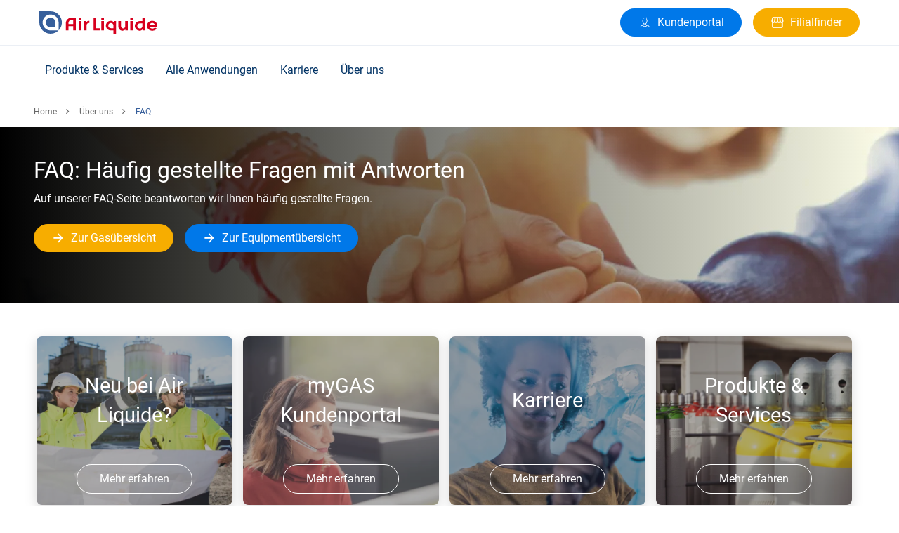

--- FILE ---
content_type: text/html; charset=UTF-8
request_url: https://at.airliquide.com/ueber-uns/faq
body_size: 11491
content:

<!DOCTYPE html>
<html lang="de-AT" dir="ltr" prefix="og: https://ogp.me/ns#" class="h-100">
<head>
  <script type="text/javascript">
window.didomiConfig = {
  user: {
    bots: {
      /**
       * Indicate whether consent is required for bots
       * Defaults to true
       */
      consentRequired: false,

      /**
       * Predefined types of bots to identify
       * Defaults to all types supported by the SDK
       * (Optional)
       */
      types: ['crawlers', 'performance'],
    }
  }
};
</script>
<script type="text/javascript">
  (function(){
    (function(e,r){
      var t=document.createElement("link");
      t.rel="preconnect";
      t.as="script";
      var n=document.createElement("link");
      n.rel="dns-prefetch";
      n.as="script";
      var i=document.createElement("script");
      i.id="spcloader";
      i.type="text/javascript";
      i["async"]=true;
      i.charset="utf-8";
      var o="https://sdk.privacy-center.org/" + e + "/loader.js?target_type=notice&target=" + r;
      if(window.didomiConfig && window.didomiConfig.user){
        var a = window.didomiConfig.user;
        var c = a.country;
        var d = a.region;
        if(c){
          o = o + "&country=" + c;
          if(d){
            o = o + "&region=" + d
          }
        }
      }
      t.href = "https://sdk.privacy-center.org/";
      n.href = "https://sdk.privacy-center.org/";
      i.src = o;
      var s = document.getElementsByTagName("script")[0];
      s.parentNode.insertBefore(t,s);
      s.parentNode.insertBefore(n,s);
      s.parentNode.insertBefore(i,s);
    })("cc6223f6-c789-4d24-b8b0-dfb2c8518079", "2VC2bpe2")
  })();
</script>
  <meta charset="utf-8" />
<noscript><style>form.antibot * :not(.antibot-message) { display: none !important; }</style>
</noscript><style>/* @see https://github.com/aFarkas/lazysizes#broken-image-symbol */.js img.lazyload:not([src]) { visibility: hidden; }/* @see https://github.com/aFarkas/lazysizes#automatically-setting-the-sizes-attribute */.js img.lazyloaded[data-sizes=auto] { display: block; width: 100%; }</style>
<meta name="description" content="Auf unserer FAQ-Seite beantworten wir häufig gestellte Fragen rundum das Online-Portal und generellen Fragen zu Air Liquide." />
<link rel="canonical" href="https://at.airliquide.com/ueber-uns/faq" />
<meta name="google" content="Mm3LrTA1DSKSe3VLsY7Es4FGMUXODEX-fsaL0Dh0u1g" />
<meta name="Generator" content="Drupal 11 (https://www.drupal.org)" />
<meta name="MobileOptimized" content="width" />
<meta name="HandheldFriendly" content="true" />
<meta name="viewport" content="width=device-width, initial-scale=1, maximum-scale=1" />
<script type="application/ld+json">{
    "@context": "https://schema.org",
    "@graph": [
        {
            "@type": "Organization",
            "name": "Air Liquide in Österreich",
            "url": "https://at.airliquide.com",
            "logo": {
                "@type": "ImageObject",
                "url": "https://at.airliquide.com/themes/custom/imunique/assets/images/logo.svg"
            }
        },
        {
            "@type": "WebPage",
            "@id": "https://at.airliquide.com",
            "breadcrumb": {
                "@type": "BreadcrumbList",
                "itemListElement": [
                    {
                        "@type": "ListItem",
                        "position": 1,
                        "name": "Home",
                        "item": "https://at.airliquide.com/"
                    },
                    {
                        "@type": "ListItem",
                        "position": 2,
                        "name": "Über uns",
                        "item": "https://at.airliquide.com/ueber-uns"
                    },
                    {
                        "@type": "ListItem",
                        "position": 3,
                        "name": "FAQ",
                        "item": "https://at.airliquide.com/ueber-uns/faq"
                    }
                ]
            }
        }
    ]
}</script>
<title>FAQ | Air Liquide in Österreich</title>
<link rel="icon" href="/themes/custom/imunique/favicon.ico" type="image/vnd.microsoft.icon" />
<link rel="alternate" hreflang="de-AT" href="https://at.airliquide.com/ueber-uns/faq" />
<link rel="alternate" hreflang="nl-BE" href="https://be.airliquide.com/nl/over-ons/faq" />
<link rel="alternate" hreflang="fr-BE" href="https://be.airliquide.com/fr/propos/faq" />
<link rel="alternate" hreflang="da-DK" href="https://dk.airliquide.com/om-air-liquide/faq" />
<link rel="alternate" hreflang="fi-FI" href="https://fi.airliquide.com/tietoa-meista/faq" />
<link rel="alternate" hreflang="de-DE" href="https://de.airliquide.com/ueber-uns/faq" />
<link rel="alternate" hreflang="fr-LU" href="https://lu.airliquide.com/propos/faq" />
<link rel="alternate" hreflang="nl-NL" href="https://nl.airliquide.com/over-ons/faq" />
<link rel="alternate" hreflang="no-NO" href="https://no.airliquide.com/om-air-liquide/faq" />
<link rel="alternate" hreflang="sv-SE" href="https://se.airliquide.com/om-air-liquide/faq" />
<link rel="alternate" hreflang="fr-CH" href="https://www.carbagas.ch/fr/propos-de-nous/faq" />
<link rel="alternate" hreflang="de-CH" href="https://www.carbagas.ch/de/ueber-uns/faq" />

  <link rel="stylesheet" media="all" href="/sites/default/files/css/css_feDLcStBZWC1u3BkPPvyVGdzGN04JOYR97dp96sKPRc.css?delta=0&amp;language=de-AT&amp;theme=imunique&amp;include=[base64]" />
<link rel="stylesheet" media="all" href="/sites/default/files/css/css_Q8UQtAbU9JybBEvKrcKU0L60HmexGjDnI3VXKwi0y3M.css?delta=1&amp;language=de-AT&amp;theme=imunique&amp;include=[base64]" />

  <script type="application/json" data-drupal-selector="drupal-settings-json">{"path":{"baseUrl":"\/","pathPrefix":"","currentPath":"node\/1693","currentPathIsAdmin":false,"isFront":false,"currentLanguage":"de-AT"},"pluralDelimiter":"\u0003","suppressDeprecationErrors":true,"ajaxPageState":{"libraries":"[base64]","theme":"imunique","theme_token":null},"ajaxTrustedUrl":[],"gtag":{"tagId":"","consentMode":false,"otherIds":[],"events":[],"additionalConfigInfo":[]},"gtm":{"tagId":null,"settings":{"data_layer":"dataLayer","include_classes":false,"allowlist_classes":"","blocklist_classes":"","include_environment":false,"environment_id":"","environment_token":""},"tagIds":["GTM-T22L5FL"]},"dataLayer":{"defaultLang":"en","languages":{"en":{"id":"en","name":"English","direction":"ltr","weight":-12},"de-AT":{"id":"de-AT","name":"Austrian","direction":"ltr","weight":-11},"nl-BE":{"id":"nl-BE","name":"Belgium \/ Flaams","direction":"ltr","weight":-10},"fr-BE":{"id":"fr-BE","name":"Belgium \/ French","direction":"ltr","weight":-9},"bg-BG":{"id":"bg-BG","name":"Bulgarian","direction":"ltr","weight":-8},"da-DK":{"id":"da-DK","name":"Denmark","direction":"ltr","weight":-7},"en-ENERGAS":{"id":"en-ENERGAS","name":"English energas","direction":"ltr","weight":-6},"en-EUROPE":{"id":"en-EUROPE","name":"English europe","direction":"ltr","weight":-6},"en-GB":{"id":"en-GB","name":"English UK","direction":"ltr","weight":-6},"fi-FI":{"id":"fi-FI","name":"Finland","direction":"ltr","weight":-5},"fr-FR":{"id":"fr-FR","name":"France","direction":"ltr","weight":-4},"de-DE":{"id":"de-DE","name":"Germany","direction":"ltr","weight":-3},"it-IT":{"id":"it-IT","name":"Italy","direction":"ltr","weight":-2},"fr-LU":{"id":"fr-LU","name":"Luxemburg","direction":"ltr","weight":-1},"nl-NL":{"id":"nl-NL","name":"Netherlands","direction":"ltr","weight":0},"no-NO":{"id":"no-NO","name":"Norway","direction":"ltr","weight":1},"pl-PL":{"id":"pl-PL","name":"Polish","direction":"ltr","weight":2},"pt-PT":{"id":"pt-PT","name":"Portugal","direction":"ltr","weight":3},"ro-RO":{"id":"ro-RO","name":"Romanian","direction":"ltr","weight":4},"es-ES":{"id":"es-ES","name":"Spain","direction":"ltr","weight":5},"sv-SE":{"id":"sv-SE","name":"Sweden","direction":"ltr","weight":6},"fr-CH":{"id":"fr-CH","name":"Switzerland \/ French","direction":"ltr","weight":7},"de-CH":{"id":"de-CH","name":"Switzerland \/ German","direction":"ltr","weight":8},"it-CH":{"id":"it-CH","name":"Switzerland \/ Italian","direction":"ltr","weight":9},"tr-TR":{"id":"tr-TR","name":"Turkish","direction":"ltr","weight":10}}},"lazy":{"lazysizes":{"lazyClass":"lazyload","loadedClass":"lazyloaded","loadingClass":"lazyloading","preloadClass":"lazypreload","errorClass":"lazyerror","autosizesClass":"lazyautosizes","srcAttr":"data-src","srcsetAttr":"data-srcset","sizesAttr":"data-sizes","minSize":40,"customMedia":[],"init":true,"expFactor":1.5,"hFac":0.80000000000000004,"loadMode":2,"loadHidden":true,"ricTimeout":0,"throttleDelay":125,"plugins":[]},"placeholderSrc":"data:image\/gif;base64,R0lGODlhAQABAAAAACH5BAEKAAEALAAAAAABAAEAAAICTAEAOw==","preferNative":true,"minified":true,"libraryPath":"\/libraries\/lazysizes"},"TBMegaMenu":{"TBElementsCounter":{"column":null},"theme":"imunique","788655a4-aa3c-4ea6-89c6-4dacb9b10dac":{"arrows":""}},"ckeditorReadmore":{"moreText":"Mehr erfahren","lessText":"Show less"},"isMultilang":false,"lang":"de-AT","featureFlags":[],"featureFlipping":{"contract":false,"pg":false,"exportDataMyInvoice":false,"shipToCreation":false},"user":{"uid":0,"permissionsHash":"dccfddba05e2c6d020350cc619abd609a47f26a011d652e4c1d16b2bbe2a4354"}}</script>
<script src="/sites/default/files/js/js_xCmkahm17swgFtBamHEHyyxGSFaKzW7DMCB80bYevaA.js?scope=header&amp;delta=0&amp;language=de-AT&amp;theme=imunique&amp;include=[base64]"></script>
<script src="/modules/contrib/google_tag/js/gtag.js?t96nv4" async></script>
<script src="/modules/contrib/google_tag/js/gtm.js?t96nv4" async></script>


<style>
  @media (min-width: 991px) {
    header:not(.lp-header) {
      min-height: 72px;
    }

    /* Search field */
    #autocomplete {
      min-width: 228px;
    }

    /* Customer header access */
    #block-blockforheaderprimaryctas + div {
      min-width: 128px;
      height: 48px;
    }
    /* Herozone [Slider Block] */
    .slider-block > div + div {
		display: none;
	}

    /* Standard section container */
    .content-container .container {
      padding: 2.5rem 0;
    }

    /* Buttons */
    .btn.btn-md {
      height: 40px;
    }

    /* Quick Access tiles */
    .content-container .quick-access__icon {
      padding-top: 0 !important;
    }

    .quick-access__image .swiper-slide img {
      height: 330px;
    }
    .quick-access__product .swiper-slide {
      height: 286px;
    }
    .quick-access__icon + .content-container__action {
      display: none;
    }

    /* Last News block */
    .new-tiles_block .swiper-slide {
      width: 100%;
      max-width: 384px;
      margin-right: 1rem;
    }
    .new-tiles_block .swiper-slide img {
      width: 100%;
      max-width: 384px;
    }
  }
</style>
</head>
<body class="path-node page-node-type-standard-page    bg-">
  <div id="ajax-overlay" class="no_display">
    <div class="ajax-spinner">
      <span class="spinner"></span>
    </div>
  </div>
<a href="#main-content" class="visually-hidden focusable skip-link">
    Skip to main content
</a>
<noscript><iframe src="https://www.googletagmanager.com/ns.html?id=GTM-T22L5FL"
                  height="0" width="0" style="display:none;visibility:hidden"></iframe></noscript>

  <div class="dialog-off-canvas-main-canvas d-flex flex-column h-100" data-off-canvas-main-canvas>
        
    
    <div class="wrapper">
                <header>
                        <div class="container header_base">
                <div class="row header_base--row">
                    <div class="navbar-logo">
                        <nav class="navbar navbar-light">
    <!-- Nav Mobile -->
    <button class="navbar-toggler navbar-header d-none" type="button" data-toggle="collapse"
            aria-controls="navbarNav" aria-expanded="false" aria-label="Toggle navigation">
        <span>Menu</span>
    </button>
	<!-- Nav Mobile -->
	      <div class="mobile-navbar" id="mobile-navbar"></div>
        <!-- /. Nav Mobile -->
            <div id="block-imunique-branding">
    
        
                <a href="https://at.airliquide.com/" title="Air Liquide in Österreich" rel="home" class="logo site-logo d-block">
            <img width="168" height="32" fetchpriority="high" src="/themes/custom/imunique/assets/images/logo.svg" alt="Site logo" />

        </a>
    </div>

    </nav>

                        
                    </div>
                    
                    <div class="quick-access">
                            <div id="block-blockforheadersecondaryctas" class="cta-secondary">
    
        
            
                                            <a  class="btn btn-md btn-primary has-icon al-btn" title="Kundenportal" href="https://at.airliquide.com/registrieren-oder-anmelden" target="_self" >
          
                            <i class="al-icon-customer"></i>

            
                      <span>Kundenportal</span>
                  </a>
            
            
    </div>


                            <div id="block-blockforheaderprimaryctas">
    
        
                      <div class="cta-primary__1-btn"> 
            <div class="field field--name-field-ctas-primary field--type-entity-reference-revisions field--label-hidden field__item">                    <a  class="btn btn-md btn-secondary has-icon al-btn" title="Filialfinder" href="https://filialfinder.airliquide.at/" target="_blank" >
          
                            <i class="al-icon-store_outline"></i>

            
                      <span>Filialfinder</span>
                  </a>
            </div>
       </div>
          </div>


                        
                        
                      
                                          </div>
                </div>
                  					<div class="al-meganav" id="meganav__sidebar">

						<!-- [Mobile TBM - Header Level 0] -->
						<div class="al-meganav--logo">
							<a href="https://at.airliquide.com/" rel="home">
								<img width="168" height="32" fetchpriority="high" src="/themes/custom/imunique/assets/images/logo.svg" alt="Site logo" />

							</a>
						</div>
						<!-- ./ [Mobile TBM - Header Level 0]-->

						<!-- [Mobile TBM - Close button] -->
						<span class="al-meganav--close" id="closeBtn"></span>
						<!-- ./ [Mobile TBM - Close button] -->

                      <div class="region region-nav-branding">
    <div id="block-imunique-thebestmegamenuat">
    
        
            <nav  class="tbm tbm-the-best-mega-menu-at tbm-no-arrows" id="788655a4-aa3c-4ea6-89c6-4dacb9b10dac" data-breakpoint="1200" aria-label="the-best-mega-menu-at navigation">
      <button class="tbm-button" type="button" aria-label="Toggle Menu Button">
      <span class="tbm-button-container">
        <span></span>
        <span></span>
        <span></span>
        <span></span>
      </span>
    </button>
    <div class="tbm-collapse ">
    <ul  class="tbm-nav level-0 items-4" >
          <li  class="tbm-item level-1 tbm-item--has-dropdown" aria-level="1" >
      <div class="tbm-link-container">
            <span class="tbm-link level-1 no-link tbm-toggle" tabindex="0" aria-expanded="false">
                      Produkte &amp; Services
          </span>
                <button class="tbm-submenu-toggle"><span class="visually-hidden">Toggle submenu</span></button>
          </div>
    <div  class="tbm-submenu tbm-item-child">
      <div  class="tbm-row">
      <div  class="tbm-column span3">
  <div class="tbm-column-inner">
               <ul  class="tbm-subnav level-1 items-1">
          <li  class="tbm-item level-2 tbm-group" aria-level="2" >
      <div class="tbm-link-container">
            <span class="tbm-link level-2 no-link tbm-group-title" tabindex="0" aria-expanded="false">
                      Häufig genutzte Produkte
          </span>
            </div>
    <div  class="tbm-group-container tbm-item-child">
      <div  class="tbm-row">
      <div  class="tbm-column span12">
  <div class="tbm-column-inner">
               <ul  class="tbm-subnav level-2 items-7">
        <li  class="tbm-item level-3" aria-level="3" >
      <div class="tbm-link-container">
            <a href="https://datenblatt.online/"  class="tbm-link level-3">
                        <img src="https://at.airliquide.com/sites/default/files/2025-06/Warhead-Ace.svg" alt="Menu Icon">
            Acetylen (C2H2)
          </a>
            </div>
    
</li>

        <li  class="tbm-item level-3" aria-level="3" >
      <div class="tbm-link-container">
            <a href="https://datenblatt.online/"  class="tbm-link level-3">
                        <img src="https://at.airliquide.com/sites/default/files/2025-06/Warhead-Ar.svg" alt="Menu Icon">
            Argon (Ar)
          </a>
            </div>
    
</li>

        <li  class="tbm-item level-3" aria-level="3" >
      <div class="tbm-link-container">
            <a href="https://datenblatt.online/"  class="tbm-link level-3">
                        <img src="https://at.airliquide.com/sites/default/files/2025-06/Warhead-He.svg" alt="Menu Icon">
            Helium (He)
          </a>
            </div>
    
</li>

        <li  class="tbm-item level-3" aria-level="3" >
      <div class="tbm-link-container">
            <a href="https://datenblatt.online/"  class="tbm-link level-3">
                        <img src="https://at.airliquide.com/sites/default/files/2025-06/Warhead-CO2.svg" alt="Menu Icon">
            Kohlendioxid (CO2)
          </a>
            </div>
    
</li>

        <li  class="tbm-item level-3" aria-level="3" >
      <div class="tbm-link-container">
            <a href="https://datenblatt.online/"  class="tbm-link level-3">
                        <img src="https://at.airliquide.com/sites/default/files/2025-06/Warhead-O2.svg" alt="Menu Icon">
            Sauerstoff (O2)
          </a>
            </div>
    
</li>

        <li  class="tbm-item level-3" aria-level="3" >
      <div class="tbm-link-container">
            <a href="https://datenblatt.online/"  class="tbm-link level-3">
                        <img src="https://at.airliquide.com/sites/default/files/2025-06/Warhead-N2.svg" alt="Menu Icon">
            Stickstoff (N2)
          </a>
            </div>
    
</li>

        <li  class="tbm-item level-3" aria-level="3" >
      <div class="tbm-link-container">
            <a href="https://datenblatt.online/"  class="tbm-link level-3">
                        <img src="https://at.airliquide.com/sites/default/files/2025-06/Warhead-H2.svg" alt="Menu Icon">
            Wasserstoff (H2)
          </a>
            </div>
    
</li>

  </ul>

      </div>
</div>

  </div>

  </div>

</li>

  </ul>

      </div>
</div>

      <div  class="tbm-column span3">
  <div class="tbm-column-inner">
               <ul  class="tbm-subnav level-1 items-1">
          <li  class="tbm-item level-2 tbm-group" aria-level="2" >
      <div class="tbm-link-container">
            <span class="tbm-link level-2 no-link tbm-group-title" tabindex="0" aria-expanded="false">
                      Markengase
          </span>
            </div>
    <div  class="tbm-group-container tbm-item-child">
      <div  class="tbm-row">
      <div  class="tbm-column span12">
  <div class="tbm-column-inner">
               <ul  class="tbm-subnav level-2 items-5">
        <li  class="tbm-item level-3" aria-level="3" >
      <div class="tbm-link-container">
            <a href="https://datenblatt.online/"  class="tbm-link level-3">
                        <img src="https://at.airliquide.com/sites/default/files/2025-07/Unbenannte%20Zeichnung.svg" alt="Menu Icon">
            ALIGAL (Lebensmittel und Getränke)
          </a>
            </div>
    
</li>

        <li  class="tbm-item level-3" aria-level="3" >
      <div class="tbm-link-container">
            <a href="https://datenblatt.online/"  class="tbm-link level-3">
                        <img src="https://at.airliquide.com/sites/default/files/2025-07/ALPHAGAZ_logo.svg" alt="Menu Icon">
            ALPHAGAZ (Hochreine Gase, Kalibriergase)
          </a>
            </div>
    
</li>

        <li  class="tbm-item level-3" aria-level="3" >
      <div class="tbm-link-container">
            <a href="https://datenblatt.online/"  class="tbm-link level-3">
                        <img src="https://at.airliquide.com/sites/default/files/2025-07/ARCAL_logo.svg" alt="Menu Icon">
            ARCAL (Schutzgase)
          </a>
            </div>
    
</li>

        <li  class="tbm-item level-3" aria-level="3" >
      <div class="tbm-link-container">
            <a href="https://datenblatt.online/"  class="tbm-link level-3">
                        <img src="https://at.airliquide.com/sites/default/files/2025-07/LASAL_logo.svg" alt="Menu Icon">
            LASAL (Lasergase)
          </a>
            </div>
    
</li>

        <li  class="tbm-item level-3" aria-level="3" >
      <div class="tbm-link-container">
            <a href="https://datenblatt.online/"  class="tbm-link level-3">
                        <img src="https://at.airliquide.com/sites/default/files/2025-07/PHARGALIS_logo.svg" alt="Menu Icon">
            PHARGALIS (Pharmazeutische Gase)
          </a>
            </div>
    
</li>

  </ul>

      </div>
</div>

  </div>

  </div>

</li>

  </ul>

      </div>
</div>

      <div  class="tbm-column span3">
  <div class="tbm-column-inner">
               <ul  class="tbm-subnav level-1 items-1">
          <li  class="tbm-item level-2 tbm-group" aria-level="2" >
      <div class="tbm-link-container">
            <span class="tbm-link level-2 no-link tbm-group-title" tabindex="0" aria-expanded="false">
                      Equipment, Services &amp; mehr
          </span>
            </div>
    <div  class="tbm-group-container tbm-item-child">
      <div  class="tbm-row">
      <div  class="tbm-column span12">
  <div class="tbm-column-inner">
               <ul  class="tbm-subnav level-2 items-10">
        <li  class="tbm-item level-3" aria-level="3" >
      <div class="tbm-link-container">
            <a href="https://at.airliquide.com/unsere-gase/unser-equipment"  class="tbm-link level-3">
                      Equipment
          </a>
            </div>
    
</li>

        <li  class="tbm-item level-3" aria-level="3" >
      <div class="tbm-link-container">
            <a href="https://at.airliquide.com/unsere-gase/unser-equipment/equipment-gebrauchsanleitungen"  class="tbm-link level-3">
                      Equipment Gebrauchsanleitungen
          </a>
            </div>
    
</li>

        <li  class="tbm-item level-3" aria-level="3" >
      <div class="tbm-link-container">
            <a href="https://at.airliquide.com/unsere-gase/fachartikel"  class="tbm-link level-3">
                      Fachartikel
          </a>
            </div>
    
</li>

        <li  class="tbm-item level-3" aria-level="3" >
      <div class="tbm-link-container">
            <a href="https://at.airliquide.com/unsere-gase/unser-equipment/grundlegende-sicherheitshinweise"  class="tbm-link level-3">
                      Grundlegende Sicherheitshinweise
          </a>
            </div>
    
</li>

        <li  class="tbm-item level-3" aria-level="3" >
      <div class="tbm-link-container">
            <a href="https://at.airliquide.com/lieferformen"  class="tbm-link level-3">
                      Lieferformen
          </a>
            </div>
    
</li>

        <li  class="tbm-item level-3" aria-level="3" >
      <div class="tbm-link-container">
            <a href="https://datenblatt.online/"  class="tbm-link level-3">
                      Mengenumrechner
          </a>
            </div>
    
</li>

        <li  class="tbm-item level-3" aria-level="3" >
      <div class="tbm-link-container">
            <a href="https://myinstallations.airliquide.com/austria/#/login"  class="tbm-link level-3">
                      myInstallations
          </a>
            </div>
    
</li>

        <li  class="tbm-item level-3" aria-level="3" >
      <div class="tbm-link-container">
            <a href="https://distributor-ee.airliquide.com/mygas/at#/home"  class="tbm-link level-3">
                      Online Services
          </a>
            </div>
    
</li>

        <li  class="tbm-item level-3" aria-level="3" >
      <div class="tbm-link-container">
            <a href="https://at.airliquide.com/node/107"  class="tbm-link level-3">
                      Produkt- &amp; Sicherheitsdatenblätter
          </a>
            </div>
    
</li>

        <li  class="tbm-item level-3" aria-level="3" >
      <div class="tbm-link-container">
            <a href="https://at.airliquide.com/unser-service"  class="tbm-link level-3">
                      Services
          </a>
            </div>
    
</li>

  </ul>

      </div>
</div>

  </div>

  </div>

</li>

  </ul>

      </div>
</div>

      <div  class="tbm-column span3">
  <div class="tbm-column-inner">
               <ul  class="tbm-subnav level-1 items-1">
        <li  class="tbm-item level-2 tbm-group" aria-level="2" >
      <div class="tbm-link-container">
            <a href="https://at.airliquide.com/unsere-gase"  class="tbm-link level-2 tbm-group-title" aria-expanded="false">
                      Alle Gase von A - Z
          </a>
            </div>
    <div  class="tbm-group-container tbm-item-child">
      <div  class="tbm-row">
      <div  class="tbm-column span6">
  <div class="tbm-column-inner">
               <ul  class="tbm-subnav level-2 items-14">
        <li  class="tbm-item level-3" aria-level="3" >
      <div class="tbm-link-container">
            <a href="https://datenblatt.online/"  class="tbm-link level-3">
                      Acetylen (C2H2)
          </a>
            </div>
    
</li>

        <li  class="tbm-item level-3" aria-level="3" >
      <div class="tbm-link-container">
            <a href="https://datenblatt.online/"  class="tbm-link level-3">
                      Ammoniak (NH3)
          </a>
            </div>
    
</li>

        <li  class="tbm-item level-3" aria-level="3" >
      <div class="tbm-link-container">
            <a href="https://datenblatt.online/"  class="tbm-link level-3">
                      Argon (Ar)
          </a>
            </div>
    
</li>

        <li  class="tbm-item level-3" aria-level="3" >
      <div class="tbm-link-container">
            <a href="https://datenblatt.online/"  class="tbm-link level-3">
                      Brenngas
          </a>
            </div>
    
</li>

        <li  class="tbm-item level-3" aria-level="3" >
      <div class="tbm-link-container">
            <a href="https://datenblatt.online/"  class="tbm-link level-3">
                      Butan (C4H10)
          </a>
            </div>
    
</li>

        <li  class="tbm-item level-3" aria-level="3" >
      <div class="tbm-link-container">
            <a href="https://datenblatt.online/"  class="tbm-link level-3">
                      Chlorgas (Cl2)
          </a>
            </div>
    
</li>

        <li  class="tbm-item level-3" aria-level="3" >
      <div class="tbm-link-container">
            <a href="https://datenblatt.online/"  class="tbm-link level-3">
                      Chlorwasserstoff (HCl)
          </a>
            </div>
    
</li>

        <li  class="tbm-item level-3" aria-level="3" >
      <div class="tbm-link-container">
            <a href="https://datenblatt.online/"  class="tbm-link level-3">
                      Ethan (C2H6)
          </a>
            </div>
    
</li>

        <li  class="tbm-item level-3" aria-level="3" >
      <div class="tbm-link-container">
            <a href="https://datenblatt.online/"  class="tbm-link level-3">
                      Ethen (C2H4)
          </a>
            </div>
    
</li>

        <li  class="tbm-item level-3" aria-level="3" >
      <div class="tbm-link-container">
            <a href="https://datenblatt.online/"  class="tbm-link level-3">
                      Flaschengase
          </a>
            </div>
    
</li>

        <li  class="tbm-item level-3" aria-level="3" >
      <div class="tbm-link-container">
            <a href="https://datenblatt.online/"  class="tbm-link level-3">
                      Formiergas
          </a>
            </div>
    
</li>

        <li  class="tbm-item level-3" aria-level="3" >
      <div class="tbm-link-container">
            <a href="https://datenblatt.online/"  class="tbm-link level-3">
                      Helium (He)
          </a>
            </div>
    
</li>

        <li  class="tbm-item level-3" aria-level="3" >
      <div class="tbm-link-container">
            <a href="https://datenblatt.online/"  class="tbm-link level-3">
                      Kohlendioxid (CO2)
          </a>
            </div>
    
</li>

        <li  class="tbm-item level-3" aria-level="3" >
      <div class="tbm-link-container">
            <a href="https://datenblatt.online/"  class="tbm-link level-3">
                      Kohlenmonoxid (CO)
          </a>
            </div>
    
</li>

  </ul>

      </div>
</div>

      <div  class="tbm-column span6">
  <div class="tbm-column-inner">
               <ul  class="tbm-subnav level-2 items-13">
        <li  class="tbm-item level-3" aria-level="3" >
      <div class="tbm-link-container">
            <a href="https://datenblatt.online/"  class="tbm-link level-3">
                      MAG Schweißgas
          </a>
            </div>
    
</li>

        <li  class="tbm-item level-3" aria-level="3" >
      <div class="tbm-link-container">
            <a href="https://datenblatt.online/"  class="tbm-link level-3">
                      Methan (CH4)
          </a>
            </div>
    
</li>

        <li  class="tbm-item level-3" aria-level="3" >
      <div class="tbm-link-container">
            <a href="https://datenblatt.online/"  class="tbm-link level-3">
                      Propan (C3H8)
          </a>
            </div>
    
</li>

        <li  class="tbm-item level-3" aria-level="3" >
      <div class="tbm-link-container">
            <a href="https://datenblatt.online/"  class="tbm-link level-3">
                      Propen (C3H6)
          </a>
            </div>
    
</li>

        <li  class="tbm-item level-3" aria-level="3" >
      <div class="tbm-link-container">
            <a href="https://datenblatt.online/"  class="tbm-link level-3">
                      Sauerstoff (O2)
          </a>
            </div>
    
</li>

        <li  class="tbm-item level-3" aria-level="3" >
      <div class="tbm-link-container">
            <a href="https://datenblatt.online/"  class="tbm-link level-3">
                      Schutzgas kaufen
          </a>
            </div>
    
</li>

        <li  class="tbm-item level-3" aria-level="3" >
      <div class="tbm-link-container">
            <a href="https://datenblatt.online/"  class="tbm-link level-3">
                      Schweißgas
          </a>
            </div>
    
</li>

        <li  class="tbm-item level-3" aria-level="3" >
      <div class="tbm-link-container">
            <a href="https://datenblatt.online/"  class="tbm-link level-3">
                      Stickstoff (N2)
          </a>
            </div>
    
</li>

        <li  class="tbm-item level-3" aria-level="3" >
      <div class="tbm-link-container">
            <a href="https://datenblatt.online/"  class="tbm-link level-3">
                      Stickstoffmonoxid (NO)
          </a>
            </div>
    
</li>

        <li  class="tbm-item level-3" aria-level="3" >
      <div class="tbm-link-container">
            <a href="https://datenblatt.online/"  class="tbm-link level-3">
                      Synthetische Luft
          </a>
            </div>
    
</li>

        <li  class="tbm-item level-3" aria-level="3" >
      <div class="tbm-link-container">
            <a href="https://datenblatt.online/"  class="tbm-link level-3">
                      Tetrafluormethan (CF4)
          </a>
            </div>
    
</li>

        <li  class="tbm-item level-3" aria-level="3" >
      <div class="tbm-link-container">
            <a href="https://datenblatt.online/"  class="tbm-link level-3">
                      WIG Gas
          </a>
            </div>
    
</li>

        <li  class="tbm-item level-3" aria-level="3" >
      <div class="tbm-link-container">
            <a href="https://datenblatt.online/"  class="tbm-link level-3">
                      Wasserstoff (H2)
          </a>
            </div>
    
</li>

  </ul>

      </div>
</div>

  </div>

  </div>

</li>

  </ul>

      </div>
</div>

  </div>

  </div>

</li>

          <li  class="tbm-item level-1 tbm-item--has-dropdown" aria-level="1" >
      <div class="tbm-link-container">
            <span class="tbm-link level-1 no-link tbm-toggle" tabindex="0" aria-expanded="false">
                      Alle Anwendungen
          </span>
                <button class="tbm-submenu-toggle"><span class="visually-hidden">Toggle submenu</span></button>
          </div>
    <div  class="tbm-submenu tbm-item-child">
      <div  class="tbm-row">
      <div  class="tbm-column span12">
  <div class="tbm-column-inner">
               <ul  class="tbm-subnav level-1 items-2">
          <li  class="tbm-item level-2 tbm-group" aria-level="2" >
      <div class="tbm-link-container">
            <span class="tbm-link level-2 no-link tbm-group-title" tabindex="0" aria-expanded="false">
                      Schweißen / Fügetechnik
          </span>
            </div>
    <div  class="tbm-group-container tbm-item-child">
      <div  class="tbm-row">
      <div  class="tbm-column span3">
  <div class="tbm-column-inner">
               <ul  class="tbm-subnav level-2 items-3">
        <li  class="tbm-item level-3" aria-level="3" >
      <div class="tbm-link-container">
            <a href="https://at.airliquide.com/ihre-anwendung/schweissen/autogenschweissen"  class="tbm-link level-3">
                      Autogenschweißen
          </a>
            </div>
    
</li>

        <li  class="tbm-item level-3" aria-level="3" >
      <div class="tbm-link-container">
            <a href="https://at.airliquide.com/ihre-anwendung/schweissen/flammrichten"  class="tbm-link level-3">
                      Flammrichten
          </a>
            </div>
    
</li>

        <li  class="tbm-item level-3" aria-level="3" >
      <div class="tbm-link-container">
            <a href="https://at.airliquide.com/ihre-anwendung/schweissen/formieren"  class="tbm-link level-3">
                      Formieren
          </a>
            </div>
    
</li>

  </ul>

      </div>
</div>

      <div  class="tbm-column span3">
  <div class="tbm-column-inner">
               <ul  class="tbm-subnav level-2 items-3">
        <li  class="tbm-item level-3" aria-level="3" >
      <div class="tbm-link-container">
            <a href="https://at.airliquide.com/ihre-anwendung/schweissen/hartloten"  class="tbm-link level-3">
                      Hart-Löten
          </a>
            </div>
    
</li>

        <li  class="tbm-item level-3" aria-level="3" >
      <div class="tbm-link-container">
            <a href="https://at.airliquide.com/ihre-anwendung/schweissen/laserhybridschweissen"  class="tbm-link level-3">
                      Laserhybridschweißen
          </a>
            </div>
    
</li>

        <li  class="tbm-item level-3" aria-level="3" >
      <div class="tbm-link-container">
            <a href="https://at.airliquide.com/ihre-anwendung/schweissen/laserschweissen"  class="tbm-link level-3">
                      Laserschweißen
          </a>
            </div>
    
</li>

  </ul>

      </div>
</div>

      <div  class="tbm-column span3">
  <div class="tbm-column-inner">
               <ul  class="tbm-subnav level-2 items-3">
        <li  class="tbm-item level-3" aria-level="3" >
      <div class="tbm-link-container">
            <a href="https://at.airliquide.com/ihre-anwendung/schweissen/mag-schweissen"  class="tbm-link level-3">
                      MAG Schweißen
          </a>
            </div>
    
</li>

        <li  class="tbm-item level-3" aria-level="3" >
      <div class="tbm-link-container">
            <a href="https://at.airliquide.com/ihre-anwendung/schweissen/mig-schweissen-automobil-und-metallfertigung"  class="tbm-link level-3">
                      MIG Schweißen
          </a>
            </div>
    
</li>

        <li  class="tbm-item level-3" aria-level="3" >
      <div class="tbm-link-container">
            <a href="https://at.airliquide.com/ihre-anwendung/schweissen/plasmaschweissen"  class="tbm-link level-3">
                      Plasmaschweißen
          </a>
            </div>
    
</li>

  </ul>

      </div>
</div>

      <div  class="tbm-column span3">
  <div class="tbm-column-inner">
               <ul  class="tbm-subnav level-2 items-2">
        <li  class="tbm-item level-3" aria-level="3" >
      <div class="tbm-link-container">
            <a href="https://at.airliquide.com/ihre-anwendung/schweissen"  class="tbm-link level-3">
                      Schweißen Allgemein
          </a>
            </div>
    
</li>

        <li  class="tbm-item level-3" aria-level="3" >
      <div class="tbm-link-container">
            <a href="https://at.airliquide.com/ihre-anwendung/schweissen/wig-schweissen"  class="tbm-link level-3">
                      WIG Schweißen
          </a>
            </div>
    
</li>

  </ul>

      </div>
</div>

  </div>

  </div>

</li>

          <li  class="tbm-item level-2 tbm-group" aria-level="2" >
      <div class="tbm-link-container">
            <span class="tbm-link level-2 no-link tbm-group-title" tabindex="0" aria-expanded="false">
                      Anwendungen von A - Z
          </span>
            </div>
    <div  class="tbm-group-container tbm-item-child">
      <div  class="tbm-row">
      <div  class="tbm-column span3">
  <div class="tbm-column-inner">
               <ul  class="tbm-subnav level-2 items-8">
        <li  class="tbm-item level-3" aria-level="3" >
      <div class="tbm-link-container">
            <a href="https://at.airliquide.com/ihre-anwendung/abfallbehandlung"  class="tbm-link level-3">
                      Abfallbehandlung
          </a>
            </div>
    
</li>

        <li  class="tbm-item level-3" aria-level="3" >
      <div class="tbm-link-container">
            <a href="https://at.airliquide.com/ihre-anwendung/additive-fertigung-3d-druck"  class="tbm-link level-3">
                      Additive Fertigung / 3D-Druck
          </a>
            </div>
    
</li>

        <li  class="tbm-item level-3" aria-level="3" >
      <div class="tbm-link-container">
            <a href="https://at.airliquide.com/ihre-anwendung/druckstabilisieren"  class="tbm-link level-3">
                      Druckstabilisieren
          </a>
            </div>
    
</li>

        <li  class="tbm-item level-3" aria-level="3" >
      <div class="tbm-link-container">
            <a href="https://at.airliquide.com/ihre-anwendung/flammspritzen-thermisches-spritzen"  class="tbm-link level-3">
                      Flammspritzen (Thermisches Spritzen)
          </a>
            </div>
    
</li>

        <li  class="tbm-item level-3" aria-level="3" >
      <div class="tbm-link-container">
            <a href="https://at.airliquide.com/ihre-anwendung/fluorierung"  class="tbm-link level-3">
                      Fluorierung
          </a>
            </div>
    
</li>

        <li  class="tbm-item level-3" aria-level="3" >
      <div class="tbm-link-container">
            <a href="https://at.airliquide.com/ihre-anwendung/getrankeausschank"  class="tbm-link level-3">
                      Getränkeausschank
          </a>
            </div>
    
</li>

        <li  class="tbm-item level-3" aria-level="3" >
      <div class="tbm-link-container">
            <a href="https://at.airliquide.com/ihre-anwendung/ic-packaging"  class="tbm-link level-3">
                      IC Packaging
          </a>
            </div>
    
</li>

        <li  class="tbm-item level-3" aria-level="3" >
      <div class="tbm-link-container">
            <a href="https://at.airliquide.com/ihre-anwendung/industrielle-kryogenik"  class="tbm-link level-3">
                      Industrielle Kryogenik
          </a>
            </div>
    
</li>

  </ul>

      </div>
</div>

      <div  class="tbm-column span3">
  <div class="tbm-column-inner">
               <ul  class="tbm-subnav level-2 items-7">
        <li  class="tbm-item level-3" aria-level="3" >
      <div class="tbm-link-container">
            <a href="https://at.airliquide.com/ihre-anwendung/industrielles-inertisieren"  class="tbm-link level-3">
                      Industrielles Inertisieren
          </a>
            </div>
    
</li>

        <li  class="tbm-item level-3" aria-level="3" >
      <div class="tbm-link-container">
            <a href="https://at.airliquide.com/ihre-anwendung/inertisieren-chemie-pharmazie"  class="tbm-link level-3">
                      Inertisieren in Chemie &amp; Pharmazie
          </a>
            </div>
    
</li>

        <li  class="tbm-item level-3" aria-level="3" >
      <div class="tbm-link-container">
            <a href="https://at.airliquide.com/ihre-anwendung/kalibrierung-und-analytik"  class="tbm-link level-3">
                      Kalibrierung und Analytik
          </a>
            </div>
    
</li>

        <li  class="tbm-item level-3" aria-level="3" >
      <div class="tbm-link-container">
            <a href="https://at.airliquide.com/ihre-anwendung/karbonisieren"  class="tbm-link level-3">
                      Karbonisieren
          </a>
            </div>
    
</li>

        <li  class="tbm-item level-3" aria-level="3" >
      <div class="tbm-link-container">
            <a href="https://at.airliquide.com/ihre-anwendung/kuhlen-und-frosten"  class="tbm-link level-3">
                      Kühlen und Frosten
          </a>
            </div>
    
</li>

        <li  class="tbm-item level-3" aria-level="3" >
      <div class="tbm-link-container">
            <a href="https://at.airliquide.com/ihre-anwendung/lagerung-unter-stickstoffatmosphare"  class="tbm-link level-3">
                      Lagerung unter Stickstoffatmosphäre
          </a>
            </div>
    
</li>

        <li  class="tbm-item level-3" aria-level="3" >
      <div class="tbm-link-container">
            <a href="https://at.airliquide.com/ihre-anwendung/lagerung-unter-kontrollierter-atmosphare"  class="tbm-link level-3">
                      Lagerung unter kontrollierter Atmosphäre
          </a>
            </div>
    
</li>

  </ul>

      </div>
</div>

      <div  class="tbm-column span3">
  <div class="tbm-column-inner">
               <ul  class="tbm-subnav level-2 items-7">
        <li  class="tbm-item level-3" aria-level="3" >
      <div class="tbm-link-container">
            <a href="https://at.airliquide.com/ihre-anwendung/medikamentenherstellung-und-konservierung"  class="tbm-link level-3">
                      Medikamentenherstellung und Konservierung
          </a>
            </div>
    
</li>

        <li  class="tbm-item level-3" aria-level="3" >
      <div class="tbm-link-container">
            <a href="https://at.airliquide.com/ihre-anwendung/polymerschaumen"  class="tbm-link level-3">
                      Polymerschäumen
          </a>
            </div>
    
</li>

        <li  class="tbm-item level-3" aria-level="3" >
      <div class="tbm-link-container">
            <a href="https://at.airliquide.com/ihre-anwendung/sauerstoff-fur-die-fischzucht"  class="tbm-link level-3">
                      Sauerstoff für die Fischzucht
          </a>
            </div>
    
</li>

        <li  class="tbm-item level-3" aria-level="3" >
      <div class="tbm-link-container">
            <a href="https://at.airliquide.com/ihre-anwendung/schneiden"  class="tbm-link level-3">
                      Schneiden
          </a>
            </div>
    
</li>

        <li  class="tbm-item level-3" aria-level="3" >
      <div class="tbm-link-container">
            <a href="https://at.airliquide.com/ihre-anwendung/schutzgasverpacken-map"  class="tbm-link level-3">
                      Schutzgasverpacken (MAP)
          </a>
            </div>
    
</li>

        <li  class="tbm-item level-3" aria-level="3" >
      <div class="tbm-link-container">
            <a href="https://at.airliquide.com/ihre-anwendung/schweissen"  class="tbm-link level-3">
                      Schweißen
          </a>
            </div>
    
</li>

        <li  class="tbm-item level-3" aria-level="3" >
      <div class="tbm-link-container">
            <a href="https://at.airliquide.com/ihre-anwendung/kuhlkette-und-transport"  class="tbm-link level-3">
                      Transportkühlung
          </a>
            </div>
    
</li>

  </ul>

      </div>
</div>

      <div  class="tbm-column span3">
  <div class="tbm-column-inner">
               <ul  class="tbm-subnav level-2 items-7">
        <li  class="tbm-item level-3" aria-level="3" >
      <div class="tbm-link-container">
            <a href="https://at.airliquide.com/ihre-anwendung/verbrennung-und-erwarmung"  class="tbm-link level-3">
                      Verbrennung und Erwärmung
          </a>
            </div>
    
</li>

        <li  class="tbm-item level-3" aria-level="3" >
      <div class="tbm-link-container">
            <a href="https://at.airliquide.com/ihre-anwendung/vorratsschutz"  class="tbm-link level-3">
                      Vorratsschutz
          </a>
            </div>
    
</li>

        <li  class="tbm-item level-3" aria-level="3" >
      <div class="tbm-link-container">
            <a href="https://at.airliquide.com/node/120"  class="tbm-link level-3">
                      Wasserbehandlung
          </a>
            </div>
    
</li>

        <li  class="tbm-item level-3" aria-level="3" >
      <div class="tbm-link-container">
            <a href="https://at.airliquide.com/ihre-anwendung/wasserstoff-erneuerbare-energien"  class="tbm-link level-3">
                      Wasserstoff &amp; Erneuerbare Energien
          </a>
            </div>
    
</li>

        <li  class="tbm-item level-3" aria-level="3" >
      <div class="tbm-link-container">
            <a href="https://at.airliquide.com/ihre-anwendung/weinbereitung"  class="tbm-link level-3">
                      Weinbereitung
          </a>
            </div>
    
</li>

        <li  class="tbm-item level-3" aria-level="3" >
      <div class="tbm-link-container">
            <a href="https://at.airliquide.com/ihre-anwendung/warme-luftung-und-klimatisierung"  class="tbm-link level-3">
                      Wärme, Lüftung und Klimatisierung
          </a>
            </div>
    
</li>

        <li  class="tbm-item level-3" aria-level="3" >
      <div class="tbm-link-container">
            <a href="https://at.airliquide.com/technische-gase-von-air-liquide-austria/ihre-branche/warmebehandlung"  class="tbm-link level-3">
                      Wärmebehandlung
          </a>
            </div>
    
</li>

  </ul>

      </div>
</div>

  </div>

  </div>

</li>

  </ul>

      </div>
</div>

  </div>

  </div>

</li>

          <li  class="tbm-item level-1 tbm-item--has-dropdown" aria-level="1" >
      <div class="tbm-link-container">
            <span class="tbm-link level-1 no-link tbm-toggle" tabindex="0" aria-expanded="false">
                      Karriere
          </span>
                <button class="tbm-submenu-toggle"><span class="visually-hidden">Toggle submenu</span></button>
          </div>
    <div  class="tbm-submenu tbm-item-child">
      <div  class="tbm-row">
      <div  class="tbm-column span3">
  <div class="tbm-column-inner">
               <ul  class="tbm-subnav level-1 items-1">
          <li  class="tbm-item level-2 tbm-group" aria-level="2" >
      <div class="tbm-link-container">
            <span class="tbm-link level-2 no-link tbm-group-title" tabindex="0" aria-expanded="false">
                      Ihr Einstieg
          </span>
            </div>
    <div  class="tbm-group-container tbm-item-child">
      <div  class="tbm-row">
      <div  class="tbm-column span12">
  <div class="tbm-column-inner">
               <ul  class="tbm-subnav level-2 items-2">
        <li  class="tbm-item level-3" aria-level="3" >
      <div class="tbm-link-container">
            <a href="https://at.airliquide.com/ueber-uns/karriere/absolventen"  class="tbm-link level-3">
                      Absolventen
          </a>
            </div>
    
</li>

        <li  class="tbm-item level-3" aria-level="3" >
      <div class="tbm-link-container">
            <a href="https://at.airliquide.com/ueber-uns/karriere/professionals"  class="tbm-link level-3">
                      Professionals
          </a>
            </div>
    
</li>

  </ul>

      </div>
</div>

  </div>

  </div>

</li>

  </ul>

      </div>
</div>

      <div  class="tbm-column span6">
  <div class="tbm-column-inner">
               <ul  class="tbm-subnav level-1 items-1">
          <li  class="tbm-item level-2 tbm-group" aria-level="2" >
      <div class="tbm-link-container">
            <span class="tbm-link level-2 no-link tbm-group-title" tabindex="0" aria-expanded="false">
                      Unsere Kultur
          </span>
            </div>
    <div  class="tbm-group-container tbm-item-child">
      <div  class="tbm-row">
      <div  class="tbm-column span12">
  <div class="tbm-column-inner">
               <ul  class="tbm-subnav level-2 items-3">
        <li  class="tbm-item level-3" aria-level="3" >
      <div class="tbm-link-container">
            <a href="https://at.airliquide.com/karriere/bewerbungstipps"  class="tbm-link level-3">
                      Bewerbungstipps
          </a>
            </div>
    
</li>

        <li  class="tbm-item level-3" aria-level="3" >
      <div class="tbm-link-container">
            <a href="https://at.airliquide.com/ueber-uns/karriere/darum-air-liquide"  class="tbm-link level-3">
                      Darum Air Liquide
          </a>
            </div>
    
</li>

        <li  class="tbm-item level-3" aria-level="3" >
      <div class="tbm-link-container">
            <a href="https://at.airliquide.com/karriere/faqs"  class="tbm-link level-3">
                      FAQs
          </a>
            </div>
    
</li>

  </ul>

      </div>
</div>

  </div>

  </div>

</li>

  </ul>

      </div>
</div>

  </div>

  </div>

</li>

          <li  class="tbm-item level-1 tbm-item--has-dropdown" aria-level="1" >
      <div class="tbm-link-container">
            <span class="tbm-link level-1 no-link tbm-toggle" tabindex="0" aria-expanded="false">
                      Über uns
          </span>
                <button class="tbm-submenu-toggle"><span class="visually-hidden">Toggle submenu</span></button>
          </div>
    <div  class="tbm-submenu tbm-item-child">
      <div  class="tbm-row">
      <div  class="tbm-column span12">
  <div class="tbm-column-inner">
               <ul  class="tbm-subnav level-1 items-1">
          <li  class="tbm-item level-2 tbm-group" aria-level="2" >
      <div class="tbm-link-container">
            <span class="tbm-link level-2 no-link tbm-group-title" tabindex="0" aria-expanded="false">
                      Über uns
          </span>
            </div>
    <div  class="tbm-group-container tbm-item-child">
      <div  class="tbm-row">
      <div  class="tbm-column span3">
  <div class="tbm-column-inner">
               <ul  class="tbm-subnav level-2 items-4">
        <li  class="tbm-item level-3" aria-level="3" >
      <div class="tbm-link-container">
            <a href="https://at.airliquide.com/ueber-uns/impressum"  class="tbm-link level-3">
                      Impressum
          </a>
            </div>
    
</li>

        <li  class="tbm-item level-3" aria-level="3" >
      <div class="tbm-link-container">
            <a href="https://at.airliquide.com/ueber-uns/kontakt"  class="tbm-link level-3">
                      Kontakt
          </a>
            </div>
    
</li>

        <li  class="tbm-item level-3" aria-level="3" >
      <div class="tbm-link-container">
            <a href="https://at.airliquide.com/ueber-uns/medien"  class="tbm-link level-3">
                      Medien
          </a>
            </div>
    
</li>

        <li  class="tbm-item level-3" aria-level="3" >
      <div class="tbm-link-container">
            <a href="https://at.airliquide.com/ueber-uns/news"  class="tbm-link level-3">
                      News
          </a>
            </div>
    
</li>

  </ul>

      </div>
</div>

      <div  class="tbm-column span6">
  <div class="tbm-column-inner">
               <ul  class="tbm-subnav level-2 items-3">
        <li  class="tbm-item level-3" aria-level="3" >
      <div class="tbm-link-container">
            <a href="https://at.airliquide.com/ueber-uns/schweissercampus"  class="tbm-link level-3">
                      SchweisserCampus
          </a>
            </div>
    
</li>

        <li  class="tbm-item level-3" aria-level="3" >
      <div class="tbm-link-container">
            <a href="https://at.airliquide.com/ueber-uns/sicherheit"  class="tbm-link level-3">
                      Sicherheit
          </a>
            </div>
    
</li>

        <li  class="tbm-item level-3" aria-level="3" >
      <div class="tbm-link-container">
            <a href="https://at.airliquide.com/ueber-uns"  class="tbm-link level-3">
                      Über uns 
          </a>
            </div>
    
</li>

  </ul>

      </div>
</div>

  </div>

  </div>

</li>

  </ul>

      </div>
</div>

  </div>

  </div>

</li>

  </ul>

      </div>
  </nav>

<script>
if (window.matchMedia("(max-width: 1200px)").matches) {
  document.getElementById("788655a4-aa3c-4ea6-89c6-4dacb9b10dac").classList.add('tbm--mobile');
}


</script>

    </div>

  </div>


                    
					<!-- [Mobile TBM Overlay] -->
						<div class="overlay d-none" id="overlay"></div>
					<!-- ./ [Mobile TBM Overlay] -->
                  </div>
                            </div>
                  </header>

                <main class="main" role="main">
            <a id="main-content" tabindex="-1"></a>
            
            
            
                                    <!-- Breadcrumb Desktop -->
  <div class="dt-breadcrumb">
    <ul class="breadcrumb" aria-label="breadcrumb">
              <li class="breadcrumb-item">
                      <a href="https://at.airliquide.com/">Home</a>
                  </li>
              <li class="breadcrumb-item">
                      <a href="https://at.airliquide.com/ueber-uns">Über uns</a>
                  </li>
              <li class="breadcrumb-item">
                      FAQ
                  </li>
          </ul>
  </div>
  <!-- End Breadcrumb Desktop -->

  <!-- Breadcrumb Mobile -->
  <div class="mb-breadcrumb" aria-label="breadcrumb">
    <ul class="breadcrumb">
      <li class="breadcrumb-item back">
        <a href="#">
          <span>Return</span>
        </a>
      </li>
                                      <li class="breadcrumb-item active">
            <a href="https://at.airliquide.com/ueber-uns">
              <span>Über uns</span>
            </a>
          </li>
                                </ul>
  </div>
  <!-- End Breadcrumb Mobile -->






                        <div class="">
                <div class="row no-gutters">
                                        <div class="order-1 order-lg-2 col-12">
                          <div class="region region-content">
    <div data-drupal-messages-fallback class="hidden"></div>
<div id="block-imunique-content">
    
        
            <article>

  
    

  
  <div style="position: relative;">

      
          
            <div class="field field--name-field-hero-zone-section field--type-entity-reference-revisions field--label-hidden field__item"><section class="content-container herozone--block " >
    
              <div class="paragraph paragraph--type--slider-block paragraph--view-mode--default">
          <section class="slider-block " >
            






<div class="">
  <!-- Slide 1 -->
  <div class="slider-block__content   ">
    <!-- Content Container -->
          <div class="slider-block--img">
        
  <div class="field field--name-field-illustration-image-respons field--type-entity-reference field--label-above">

              <div class="field__item"><article class="media media--type-image media--view-mode-bg-slider">
  
      
            <div class="field field--name-field-media-image field--type-image field--label-hidden field__item">    <picture>
            <img loading="lazy" width="1920" height="600" src="/statics/styles/crop_image_bg_slider/s3/2021-04/Sch%C3%BClerkreis_H%C3%A4nde.jpg.webp?VersionId=Vn2TzlQamAeI.YJBJeCSm4t.gcsjPHua&amp;itok=ndWwNCw1" alt="Schülerkreis_Hände_Teamwork" />

  </picture>

</div>
      
  </article>
</div>
          </div>

      </div>
        <div class="carousel-caption">
      <div class="carousel-caption__container   img-right img-bottom">
                          
        <div class="carousel-caption__content ">
                      
                    <!-- Title -->
          <div class="carousel-caption--title">
            <h1 class="title-slider font__roboto">FAQ: Häufig gestellte Fragen mit Antworten</h1>
                      </div>
          <!-- ./  Title -->

          <div class="carousel-caption--content img-bottom">
            <!-- Content -->
                          <div class="carousel-caption--description">
                
            <div class="clearfix text-formatted field field--name-field-description-rte field--type-text-long field--label-hidden field__item"><p>Auf unserer FAQ-Seite beantworten wir Ihnen häufig gestellte Fragen.</p>
</div>
      
              </div>
                        <!--  ./ Content-->
            <!-- Actions -->
                        <!-- Actions -->
                          <div class="carousel-caption--action">
                
                                            <a  class="btn btn-md btn-secondary has-icon al-btn" href="https://at.airliquide.com/unsere-gase" target="_blank" >
          
                            <i class="al-icon-arrow_forward"></i>

            
                      <span>Zur Gasübersicht</span>
                  </a>
            
                                        <a  class="btn btn-md btn-primary has-icon al-btn" href="https://at.airliquide.com/unsere-gase/unser-equipment" target="_blank" >
          
                            <i class="al-icon-arrow_forward"></i>

            
                      <span>Zur Equipmentübersicht</span>
                  </a>
            
            
              </div>
                        <!-- ./ Actions -->
          </div>
        </div>
      </div>
    </div>
    <!-- ./ Content Container -->
  </div>
</div>
<!-- ./ Slide 1 -->

    </section>

      </div>

    
</section>
</div>
      
    
      <!-- anchor tabs -->
      <div class="container">
        <div class="row">
          <ul class="al_anchor_tabs">
                      </ul>
        </div>
      </div>

          
            
<section class="content-container  " >
  <div class="container">
    <div class="row">
      <div class="content-side">
        
                  
                        

      <div class="tiles_block  ">
                    <div class="tiles_block__content pattern-4-col tiles-hover">
          <ul class="">
      

  <li class="">
    <div class="tiles_block--block">
     <a  class="text-primary" href="https://at.airliquide.com/ueber-uns/faq-neu-bei-air-liquide" target="_self">
        <div class="tiles_block--img">
          
  <article class="media media--type-image media--view-mode-_00x600-tiles">
  
      
            <div class="field field--name-field-media-image field--type-image field--label-hidden field__item">  <img loading="lazy" src="/statics/styles/crop_image_tiles/s3/2022-09/careers_7.jpg.webp?VersionId=oPfKaYo0C_y73QMkMus.LwUnFP.uMGAS&amp;itok=famOep7O" width="600" height="600" alt="Kariera w Air Liquide" class="image-style-crop-image-tiles" />


</div>
      
  </article>


        </div>

        <div class="tiles_block--content">
            <div>
                          </div>
          <h3 class="tiles_block--title">Neu bei Air Liquide?</h3>
          <span class="tiles_block--link"> Mehr erfahren </span>
          <div class="tiles_block--text">
            <div>
                            <p>
                Welche Produkte bietet Air Liquide an?
Wie werde ich Kunde bei der Air Liquide?
              </p>
              <span class="tiles_block--link">
			    Mehr erfahren <i class="al-icon-arrow_next"></i>
			  </span>
            </div>
          </div>
        </div>

      </a>
    </div>
  </li>

      

  <li class="">
    <div class="tiles_block--block">
     <a  class="text-primary" href="https://at.airliquide.com/ueber-uns/faq-mygas-kundenportal" target="_self">
        <div class="tiles_block--img">
          
  <article class="media media--type-image media--view-mode-_00x600-tiles">
  
      
            <div class="field field--name-field-media-image field--type-image field--label-hidden field__item">  <img loading="lazy" src="/statics/styles/crop_image_tiles/s3/2022-11/ce-customer-service-medialibrary.jpg.webp?VersionId=nwyPwAc1YhOAfDYTTmm.6DnD.L7sEipc&amp;itok=_dufUlxx" width="600" height="600" alt="Kundenservice" class="image-style-crop-image-tiles" />


</div>
      
  </article>


        </div>

        <div class="tiles_block--content">
            <div>
                          </div>
          <h2 class="tiles_block--title">myGAS Kundenportal</h2>
          <span class="tiles_block--link"> Mehr erfahren </span>
          <div class="tiles_block--text">
            <div>
                            <p>
                Wie erstelle ich ein Kundenkonto?
Ich bin bereits Bestandskunde und benötige meine Kunden- und eine Dokumentennummer für die Registrierung im Online-Portal. Wo finde ich diese?
W ...
              </p>
              <span class="tiles_block--link">
			    Mehr erfahren <i class="al-icon-arrow_next"></i>
			  </span>
            </div>
          </div>
        </div>

      </a>
    </div>
  </li>

      

  <li class="">
    <div class="tiles_block--block">
     <a  class="text-primary" href="https://at.airliquide.com/karriere/faqs" target="_self">
        <div class="tiles_block--img">
          
  <article class="media media--type-image media--view-mode-_00x600-tiles">
  
      
            <div class="field field--name-field-media-image field--type-image field--label-hidden field__item">  <img loading="lazy" src="/statics/styles/crop_image_tiles/s3/2022-09/careers_2.jpg.webp?VersionId=t8hY0.Pg1YucjqUkgii9ny0nWdrw2cMJ&amp;itok=BtiMEi3r" width="600" height="600" alt="Кариери в Air Liquide България" class="image-style-crop-image-tiles" />


</div>
      
  </article>


        </div>

        <div class="tiles_block--content">
            <div>
                          </div>
          <h2 class="tiles_block--title">Karriere</h2>
          <span class="tiles_block--link"> Mehr erfahren </span>
          <div class="tiles_block--text">
            <div>
                            <p>
                In welchen Unternehmensbereichen kann ich als Direkteinsteiger bei Air Liquide starten?
Was sollte ich als Direkteinsteiger bei Air Liquide mitbringen?
Wie werde ich als Direktei ...
              </p>
              <span class="tiles_block--link">
			    Mehr erfahren <i class="al-icon-arrow_next"></i>
			  </span>
            </div>
          </div>
        </div>

      </a>
    </div>
  </li>

      

  <li class="">
    <div class="tiles_block--block">
     <a  class="text-primary" href="https://at.airliquide.com/node/3080" target="_self">
        <div class="tiles_block--img">
          
  <article class="media media--type-image media--view-mode-_00x600-tiles">
  
      
            <div class="field field--name-field-media-image field--type-image field--label-hidden field__item">  <img loading="lazy" src="/statics/styles/crop_image_tiles/s3/2022-11/ce-gas-cylinder-medialibrary.jpg.webp?VersionId=fB7VnBOfHM9Q8KJp9o.Qd9TAWzYjb7Uj&amp;itok=0jDrVRyu" width="600" height="600" alt="Gasflaschen" class="image-style-crop-image-tiles" />


</div>
      
  </article>


        </div>

        <div class="tiles_block--content">
            <div>
                          </div>
          <h2 class="tiles_block--title">Produkte & Services </h2>
          <span class="tiles_block--link"> Mehr erfahren </span>
          <div class="tiles_block--text">
            <div>
                            <p>
                Welche Services bietet Air Liquide an?
              </p>
              <span class="tiles_block--link">
			    Mehr erfahren <i class="al-icon-arrow_next"></i>
			  </span>
            </div>
          </div>
        </div>

      </a>
    </div>
  </li>

      

  <li class="">
    <div class="tiles_block--block">
     <a  class="text-primary" href="https://at.airliquide.com/ueber-uns/faq-transport-lagerung" target="_self">
        <div class="tiles_block--img">
          
  <article class="media media--type-image media--view-mode-_00x600-tiles">
  
      
            <div class="field field--name-field-media-image field--type-image field--label-hidden field__item">  <img loading="lazy" src="/statics/styles/crop_image_tiles/s3/2022-04/welttag_fur_sicherheit_und_gesundheit_am_arbeitsplatz_-_die_life_saving_rules_von_air_liquide-q.jpg.webp?VersionId=2ms1j0s4DpEaP7ADWpUDDVLucXOhTtoc&amp;itok=k7NE3Byn" width="600" height="600" alt="Welttag für Sicherheit und Gesundheit am Arbeitsplatz: Die Life Saving Rules von Air Liquide" class="image-style-crop-image-tiles" />


</div>
      
  </article>


        </div>

        <div class="tiles_block--content">
            <div>
                          </div>
          <h2 class="tiles_block--title">Transport & Lagerung</h2>
          <span class="tiles_block--link"> Mehr erfahren </span>
          <div class="tiles_block--text">
            <div>
                            <p>
                Werden Sicherheitsschulungen angeboten?

              </p>
              <span class="tiles_block--link">
			    Mehr erfahren <i class="al-icon-arrow_next"></i>
			  </span>
            </div>
          </div>
        </div>

      </a>
    </div>
  </li>

      

  <li class="">
    <div class="tiles_block--block">
     <a  class="text-primary" href="https://at.airliquide.com/ueber-uns/faq-bestellablauf" target="_self">
        <div class="tiles_block--img">
          
  <article class="media media--type-image media--view-mode-_00x600-tiles">
  
      
            <div class="field field--name-field-media-image field--type-image field--label-hidden field__item">  <img loading="lazy" src="/statics/styles/crop_image_tiles/s3/2021-07/Gas-cylinder-ordering-via-app-man-woman-truck2.jpg.webp?VersionId=n3e73vowzQ6.VQX9vJRxC3ieCTtNAAql&amp;itok=XR3VRx3J" width="600" height="600" alt="Commander du gaz" class="image-style-crop-image-tiles" />


</div>
      
  </article>


        </div>

        <div class="tiles_block--content">
            <div>
                          </div>
          <h2 class="tiles_block--title">Bestellablauf</h2>
          <span class="tiles_block--link"> Mehr erfahren </span>
          <div class="tiles_block--text">
            <div>
                            <p>
                Wie kann ich Gasgemische online nachbestellen?
              </p>
              <span class="tiles_block--link">
			    Mehr erfahren <i class="al-icon-arrow_next"></i>
			  </span>
            </div>
          </div>
        </div>

      </a>
    </div>
  </li>

      

  <li class="">
    <div class="tiles_block--block">
     <a  class="text-primary" href="https://at.airliquide.com/ueber-uns/faq-lieferungen-retouren" target="_self">
        <div class="tiles_block--img">
          
  <article class="media media--type-image media--view-mode-_00x600-tiles">
  
      
            <div class="field field--name-field-media-image field--type-image field--label-hidden field__item">  <img loading="lazy" src="/statics/styles/crop_image_tiles/s3/2021-11/1031145_truckcylindersnewlogo_34161%20%281%29%20%281%29.jpg.webp?VersionId=ERCL21THTIPLnQk0yQnrH0zbDvWoEmyk&amp;itok=NCeXH0RO" width="600" height="600" alt="Truck delivery" class="image-style-crop-image-tiles" />


</div>
      
  </article>


        </div>

        <div class="tiles_block--content">
            <div>
                          </div>
          <h2 class="tiles_block--title">Lieferungen & Retouren</h2>
          <span class="tiles_block--link"> Mehr erfahren </span>
          <div class="tiles_block--text">
            <div>
                            <p>
                Welche Lieferformen bietet Air Liquide an?
Sind reine Leergut-Abholungen möglich?
              </p>
              <span class="tiles_block--link">
			    Mehr erfahren <i class="al-icon-arrow_next"></i>
			  </span>
            </div>
          </div>
        </div>

      </a>
    </div>
  </li>

      

  <li class="">
    <div class="tiles_block--block">
     <a  class="text-primary" href="https://at.airliquide.com/node/3084" target="_self">
        <div class="tiles_block--img">
          
  <article class="media media--type-image media--view-mode-_00x600-tiles">
  
      
            <div class="field field--name-field-media-image field--type-image field--label-hidden field__item">  <img loading="lazy" src="/statics/styles/crop_image_tiles/s3/2022-11/ce-customer-service2-medialibrary.jpg.webp?VersionId=n2_hI8rXn21QfunEJ1gqyhH_Q_HY1qTP&amp;itok=7eOjY0lD" width="600" height="600" alt="Kundenservice" class="image-style-crop-image-tiles" />


</div>
      
  </article>


        </div>

        <div class="tiles_block--content">
            <div>
                          </div>
          <h2 class="tiles_block--title">Rechnungsstellung</h2>
          <span class="tiles_block--link"> Mehr erfahren </span>
          <div class="tiles_block--text">
            <div>
                            <p>
                Gibt es eine Alternative zur Mietberechnung?
              </p>
              <span class="tiles_block--link">
			    Mehr erfahren <i class="al-icon-arrow_next"></i>
			  </span>
            </div>
          </div>
        </div>

      </a>
    </div>
  </li>

  </ul>


        </div>
          </div>
          <div class="content-container__action">
        
      </div>
      
            
              </div>
          </div>
  </div>
</section>

    
      </div>

</article>

    </div>

  </div>

                    </div>
                                    </div>
            </div>
                    </main>

        <footer class="footer-container ">
            <div class="container">
                <!-- Footer region -->
                <div class="row footer__block">
                    <div class="footer__content">
                          <div class="col-lg-4 col-md-12 footer--description region region-footer-right">
    <div id="block-sitebranding">
    
        
      <div class="navbar-brand d-flex align-items-center">

                  <a href="https://at.airliquide.com/" title="Home" rel="home" class="site-logo d-block">
            <img width="143" height="28" fetchpriority="high" src="/themes/custom/imunique/assets/images/logo.svg" alt="Site logo" />

        </a>
          
    <div>
      
          </div>
  </div>
</div>
<div id="block-footerleftblockbasicblock">
    
        
            
            <div class="clearfix text-formatted field field--name-body field--type-text-with-summary field--label-hidden field__item"><p class="text-align-justify">Air Liquide ist ein Weltmarktführer bei Gasen, Technologien und Services für Industrie und Gesundheit. Mit rund 66.500 Mitarbeitern in 60 Ländern versorgt Air Liquide mehr als 4 Millionen Kunden und Patienten.</p><p class="text-align-justify">Air Liquide Austria GmbH<br>2320 Schwechat, Sendnergasse 30</p></div>
      
    </div>

  </div>

                            <nav role="navigation" aria-labelledby="block-deatmegafooter1-menu" id="block-deatmegafooter1" class="col-lg-2 col-md-3 footer--menu block block-menu navigation menu--footer-mega-menu-1-de-at">
      
    <p id="block-deatmegafooter1-menu" class="h3">ENTDECKEN</p>
  

        
        <ul class="nav navbar-nav">
                  <li class="menu-item">
                        <a href="https://at.airliquide.com/ihre-anwendung" data-drupal-link-system-path="node/98">Ihre Anwendungen </a>

              </li>
                <li class="menu-item">
                        <a href="https://at.airliquide.com/ihre-branche" data-drupal-link-system-path="node/97">Ihre Branche</a>

              </li>
                <li class="menu-item">
                        <a href="https://at.airliquide.com/registrieren-oder-anmelden" data-drupal-link-system-path="node/4150">myGAS Kundenportal</a>

              </li>
      </ul>
    


  </nav>
<nav role="navigation" aria-labelledby="block-deatmegafooter2-menu" id="block-deatmegafooter2" class="col-lg-2 col-md-3 footer--menu block block-menu navigation menu--footer-mega-menu-2-de-at">
      
    <p id="block-deatmegafooter2-menu" class="h3">KONTAKT</p>
  

        
        <ul class="nav navbar-nav">
                  <li class="menu-item">
                        <a href="https://at.airliquide.com/ueber-uns/kontakt" data-drupal-link-system-path="node/127">Kontaktieren Sie uns </a>

              </li>
                <li class="menu-item">
                                          <a href="https://filialfinder.airliquide.at/">            Filialfinder <span class="al-icon-external-link"></span>
          </a>

              </li>
                <li class="menu-item">
                        <a href="https://at.airliquide.com/ueber-uns/sicherheit" data-drupal-link-system-path="node/106">Sicherheit </a>

              </li>
      </ul>
    


  </nav>
<nav role="navigation" aria-labelledby="block-deatmegafooter3-menu" id="block-deatmegafooter3" class="col-lg-2 col-md-3 footer--menu block block-menu navigation menu--footer-mega-menu-3-de-at">
      
    <p id="block-deatmegafooter3-menu" class="h3">ÜBER UNS</p>
  

        
        <ul class="nav navbar-nav">
                  <li class="menu-item">
                        <a href="https://at.airliquide.com/ueber-uns" data-drupal-link-system-path="node/101">Air Liquide in Österreich </a>

              </li>
                <li class="menu-item">
                        <a href="https://at.airliquide.com/karriere" data-drupal-link-system-path="node/209">Karriere</a>

              </li>
      </ul>
    


  </nav>
<div id="block-footersocialicons" class="col-lg-2 col-md-3 footer--menu">
    
            <p class="h3">FOLGEN SIE UNS</p>
        
            
            <ul class="list-unstyled footer--social">
                            <li>                    <a  class="text-primary has-icon al-btn" href="https://www.facebook.com/AirLiquideNordics" target="_blank" >
          
                            <i class="al-icon-facebook"></i>

            
                  </a>
            </li>
                            <li>                    <a  class="text-primary has-icon al-btn" href="https://www.linkedin.com/company/airliquide/" target="_blank" >
          
                            <i class="al-icon-linkedIn"></i>

            
                  </a>
            </li>
                            <li>                    <a  class="text-primary has-icon al-btn" href="https://www.youtube.com/channel/UCzj0Un7EH8fYc1bAtEl_iyw/videos" target="_blank" >
          
                            <i class="al-icon-youtube"></i>

            
                  </a>
            </li>
                            <li>                    <a  class="text-primary has-icon al-btn" href="" target="_blank" >
          
                            <i class="al-icon-twitter"></i>

            
                  </a>
            </li>
                    </ul>
    
    </div>


                    </div>
                </div>
                <!-- Footer region -->

                                    <!-- Footer bottom region -->
                      <div class="row footer__links region region-footer-bottom">
    <div id="block-footercopyrightbasicblokc" class="col-md-5 col-lg-4 footer--copyright">
    
        
            
            <div class="clearfix text-formatted field field--name-body field--type-text-with-summary field--label-hidden field__item"><p>© COPYRIGHT 2026, AIR LIQUIDE. ALL RIGHTS RESERVED</p></div>
      
    </div>
<nav role="navigation" aria-labelledby="block-deatfooter-menu" id="block-deatfooter" class="col-md-12 col-lg-8 pr-lg-0 footer--menu-items block block-menu navigation menu--footer-de-at">
            
    <p class="visually-hidden" id="block-deatfooter-menu" class="h3">de-AT footer</p>
  

        
        <ul class="nav navbar-nav">
                  <li class="menu-item">
                        <a href="https://at.airliquide.com/ueber-uns/impressum" data-drupal-link-system-path="node/574">Impressum </a>

              </li>
                <li class="menu-item">
                        <a href="https://at.airliquide.com/ueber-uns/kontakt/agb-dokumente" data-drupal-link-system-path="node/131">AGB &amp; Dokumente</a>

              </li>
                <li class="menu-item">
                        <a href="https://at.airliquide.com/cookie-richtlinie-air-liquide-austria-gmbh" data-drupal-link-system-path="node/803">Cookies verwalten </a>

              </li>
                <li class="menu-item">
                        <a href="https://at.airliquide.com/datenschutz" data-drupal-link-system-path="node/573">Datenschutz </a>

              </li>
      </ul>
    


  </nav>

  </div>

                    <!-- Footer bottom region -->
                            </div>
        </footer>
    </div>

  </div>

<script>window.dataLayer = window.dataLayer || []; window.dataLayer.push({"event":"dataLayerLoad","country":"AT","language":"de","pageType":"Template - Contact | Layout - Standard page","pageTreeStructure":"Home_Über-uns_FAQ","industry":"","application":"","solution":"","supplyMode":"","formId":"","formName":"","publicationDate":"","productType":"","connectedUser":"false"});</script>


<script src="/sites/default/files/js/js_a2bhM_VJr4ouRZ2uQUTeDgoKQcibtxYwWyzng-47sfo.js?scope=footer&amp;delta=0&amp;language=de-AT&amp;theme=imunique&amp;include=[base64]"></script>

<link rel="preload" href="/themes/custom/imunique/assets/css/fonts.css" as="style" onload="this.onload=null;this.rel='stylesheet'">
<noscript><link rel="stylesheet" href="/themes/custom/imunique/assets/css/fonts.css"></noscript>


</body>
</html>
